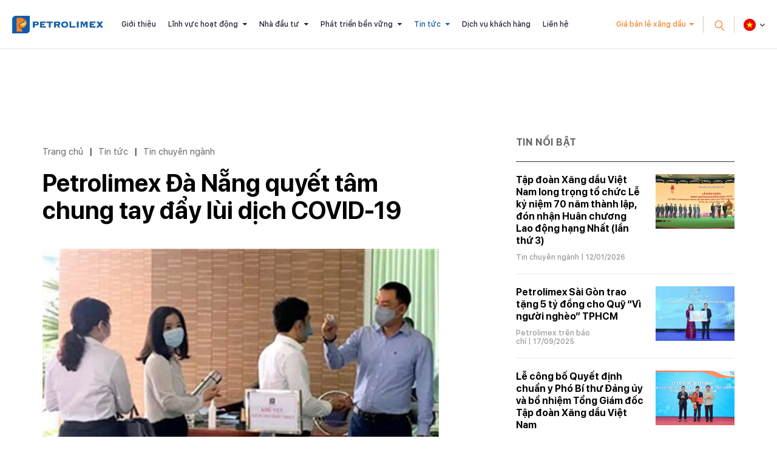

--- FILE ---
content_type: text/html; charset=utf-8
request_url: https://petrolimex.com.vn/nd/tin-chuyen-nganh/petrolimex-da-nang-quyet-tam-chung-tay-day-lui-dich-covid-19.html
body_size: 14953
content:
<!DOCTYPE html><html xmlns="http://www.w3.org/1999/xhtml" lang="vi"><head><title>Petrolimex Đà Nẵng quyết tâm chung tay đẩy lùi dịch COVID-19 :: Petrolimex (PLX) - Tập đoàn Xăng dầu Việt Nam</title><meta name="viewport" content="width=device-width, initial-scale=1"/><link rel="canonical" href="https://www.petrolimex.com.vn/nd/tin-chuyen-nganh/petrolimex-da-nang-quyet-tam-chung-tay-day-lui-dich-covid-19.html"/><link rel="preconnect" href="//cdn.jsdelivr.net"/><link rel="preconnect" href="//cdnjs.cloudflare.com"/><link rel="preconnect" href="//fonts.googleapis.com"/><link rel="preconnect" href="//fonts.gstatic.com"/><link rel="preconnect" href="//portals.petrolimex.com.vn"/><link rel="preconnect" href="//files.petrolimex.com.vn"/><link rel="preconnect" href="//connect.facebook.net"/><link rel="preconnect" href="//www.googletagmanager.com"/><meta name="description" content="Trước diễn biến phức tạp của dịch COVID-19 trong nước và trên thế giới, Petrolimex Đà Nẵng đã chủ động triển khai nhiều giải pháp đồng bộ nhằm bảo vệ sức khỏe cho người lao động, khách hàng trong giao dịch mua bán, đồng hành cùng xã hội trong cuộc chiến đẩy lùi dịch COVID-19., Cổng thông tin chính thức của Petrolimex - Tập đoàn Xăng dầu Việt Nam"/><meta property="og:locale" content="vi_VN"/><meta property="og:url" content="https://www.petrolimex.com.vn/nd/tin-chuyen-nganh/petrolimex-da-nang-quyet-tam-chung-tay-day-lui-dich-covid-19.html"/><meta property="og:title" content="Petrolimex Đà Nẵng quyết tâm chung tay đẩy lùi dịch COVID-19"/><meta property="og:description" content="Trước diễn biến phức tạp của dịch COVID-19 trong nước và trên thế giới, Petrolimex Đà Nẵng đã chủ động triển khai nhiều giải pháp đồng bộ nhằm bảo vệ sức khỏe cho người lao động, khách hàng trong giao dịch mua bán, đồng hành cùng xã hội trong cuộc chiến đẩy lùi dịch COVID-19."/><meta property="og:image" content="https://files.petrolimex.com.vn/thumbnailwebps/6783dc1271ff449e95b74a9520964169/0/1280/0/ed141f32a0c6419ba50708b0f4febe6d/0/2020/0001539101703/petrolimex-da-nang-quyet-tam-chung-tay-day-lui-dich-covid-19.webp"/><meta property="og:image" content="https://files.petrolimex.com.vn/images/6783dc1271ff449e95b74a9520964169/f116cac1a2c245788956264c91c68539/petrolimex.png.webp"/><meta name="twitter:card" content="summary_large_image"/><meta name="twitter:title" content="Petrolimex Đà Nẵng quyết tâm chung tay đẩy lùi dịch COVID-19"/><meta name="twitter:description" content="Trước diễn biến phức tạp của dịch COVID-19 trong nước và trên thế giới, Petrolimex Đà Nẵng đã chủ động triển khai nhiều giải pháp đồng bộ nhằm bảo vệ sức khỏe cho người lao động, khách hàng trong giao dịch mua bán, đồng hành cùng xã hội trong cuộc chiến đẩy lùi dịch COVID-19."/><meta name="twitter:image" content="https://files.petrolimex.com.vn/thumbnailwebps/6783dc1271ff449e95b74a9520964169/0/1280/0/ed141f32a0c6419ba50708b0f4febe6d/0/2020/0001539101703/petrolimex-da-nang-quyet-tam-chung-tay-day-lui-dich-covid-19.webp"/><meta name="twitter:image" content="https://files.petrolimex.com.vn/images/6783dc1271ff449e95b74a9520964169/f116cac1a2c245788956264c91c68539/petrolimex.png.webp"/><meta property="og:type" content="article"/><meta property="fb:app_id" content="1720709844828063"/><meta property="fb:admins" content="1223198359,100000092268229,1115727875"/><meta property="article:author" content="https://www.facebook.com/tapdoanxangdauvietnam"/><link rel="stylesheet" crossorigin="use-credentials" href="//portals.petrolimex.com.vn/_assets/default.css?v=9922e1b6ea65fcc4ccf6ed56ef546319&r=1737559021"/><link rel="stylesheet" href="//portals.petrolimex.com.vn/_themes/default/css/all.css?v=9922e1b6ea65fcc4ccf6ed56ef546319&r=1734885961"/><link rel="stylesheet" crossorigin="use-credentials" href="//portals.petrolimex.com.vn/_themes/sunrise/css/all.css?v=9922e1b6ea65fcc4ccf6ed56ef546319&r=1721726586"/><link rel="stylesheet" crossorigin="use-credentials" href="//portals.petrolimex.com.vn/_css/s_d5c29c20a7c04907abf73dc4ad9b3519.css?v=9922e1b6ea65fcc4ccf6ed56ef546319&r=1764415457"/><link rel="stylesheet" crossorigin="use-credentials" href="//portals.petrolimex.com.vn/_css/d_b4f31c9d2eaf4500a2f407fb4f6e946e.css?v=9922e1b6ea65fcc4ccf6ed56ef546319&r=1748272951"/></head><body><div class="plxpublic nd sunrise desktop macos desktop-os cms-content view page-wrapper"><header class="header header-border header-default"><div class="header__fixheight"></div><div class="header__content"><div class="header__inner"><div class="zone logo header__logo"><div><div><a href="/index.html"><picture><source srcset="//files.petrolimex.com.vn/images/6783dc1271ff449e95b74a9520964169/a934e37198c1407ab5035477efd7a920/petrolimex.png.webp"/><img alt="PLX" src="//files.petrolimex.com.vn/pngs/6783dc1271ff449e95b74a9520964169/a934e37198c1407ab5035477efd7a920/petrolimex.png"/></picture></a></div></div></div><div class="zone menu"><div class="portlet menu"><div class="content"><nav class="header__nav"><ul class="menu-list"><li><a href="/gioi-thieu-plx.html">Giới thiệu</a></li><li class="menu-has-children"><a href="/linh-vuc-hoat-dong.html">Lĩnh vực hoạt động</a><span><i class="fa fa-caret-down"></i></span><ul class="submenu"><li><a href="/kinh-doanh-xang-dau.html">Kinh doanh xăng dầu</a></li><li><a href="/van-tai-xang-dau.html">Vận tải xăng dầu</a></li><li><a href="/gas.html">Khí hoá lỏng (Gas)</a></li><li><a href="/hoa-dau.html">Hoá dầu</a></li><li><a href="/dich-vu-tai-chinh.html">Dịch vụ tài chính</a></li><li><a href="/xay-lap-thuong-mai.html">Xây lắp và Thương mại</a></li></ul></li><li class="menu-has-children"><a href="/nha-dau-tu.html">Nhà đầu tư</a><span><i class="fa fa-caret-down"></i></span><ul class="submenu"><li><a href="/quan-he-nha-dau-tu.html">Quan hệ nhà đầu tư</a></li><li><a href="/bctn.html" target="_blank">Báo cáo thường niên</a></li><li><a href="/bcptbv.html" target="_blank">Báo cáo phát triển bền vững</a></li><li><a href="/thong-tin-co-tuc.html">Thông tin cổ tức</a></li></ul></li><li class="menu-has-children"><a href="/phat-trien-ben-vung.html">Phát triển bền vững</a><span><i class="fa fa-caret-down"></i></span><ul class="submenu"><li><a href="/moi-truong.html">Môi trường</a></li><li><a href="/xa-hoi.html">Xã hội</a></li><li><a href="/kinh-te.html">Kinh tế</a></li></ul></li><li class="menu-item-current menu-has-children"><a href="/tintuc-sukien.html">Tin tức</a><span><i class="fa fa-caret-down"></i></span><ul class="submenu"><li><a href="/ndi/thong-cao-bao-chi.html">Thông cáo báo chí</a></li><li><a href="/ndi/minh-bach-xang-dau.html">Minh bạch xăng dầu</a></li><li class="menu-item-current"><a href="/nd/tin-chuyen-nganh.html">Tin chuyên ngành</a></li><li><a href="/nd/hoat-dong-van-hoa-xa-hoi.html">Văn hoá - Trách nhiệm Xã hội</a></li><li><a href="/nd/bao-chi-viet-ve-petrolimex-va-xang-dau.html">Petrolimex trên báo chí</a></li><li><a href="/ndi/dau-thau.html">Thông tin đấu thầu</a></li></ul></li><li><a href="/thong-tin-khach-hang.html">Dịch vụ khách hàng</a></li><li><a href="/lien-he.html">Liên hệ</a></li></ul></nav></div></div></div><div class="header__grow"></div><div class="header__pricePetrol"><a href="#" class="f-btn">Giá bán lẻ xăng dầu</a></div><div class="header__iconSearch"><svg xmlns="http://www.w3.org/2000/svg" width="27.327" height="29.731" viewBox="0 0 27.327 29.731"><g id="Group" transform="translate(1.409 12.336) rotate(-40)"><circle id="Oval" cx="8.5" cy="8.5" r="8.5" fill="none" stroke="#f88126" stroke-miterlimit="10" stroke-width="2"/><path id="Line" d="M.5,0V10" transform="translate(8 18)" fill="none" stroke="#f88126" stroke-linecap="square" stroke-miterlimit="10" stroke-width="2"/></g></svg></div><div class="header__language"><div class="select-language down"><p class="f-title"><span><img src="//portals.petrolimex.com.vn/_themes/sunrise/img/icon-vn.png" alt=""/></span></p><ul class="f-content"><li><a href="/vi.html">Tiếng Việt <img src="//portals.petrolimex.com.vn/_themes/sunrise/img/icon-vn.png" alt=""/></a></li><li><a href="/en.html">English <img src="//portals.petrolimex.com.vn/_themes/sunrise/img/icon-en.png" alt=""/></a></li></ul></div></div><div class="header__iconmenu"><div class="f-wrap"><span></span></div></div></div><div class="header__search searchbox"><div class="item"><div class="container"><div class="row"><div class="col-md-10 col-lg-8 col-xl-9 offset-md-1 offset-lg-2 offset-xl-0"><div class="item__header"><span class="item__close"><span>Đóng tìm kiếm</span><svg xmlns="http://www.w3.org/2000/svg" width="10.783" height="10.783" viewBox="0 0 10.783 10.783"><g id="Group_3" data-name="Group 3" transform="translate(-0.465 -0.912)"><rect id="Rectangle" width="1.5" height="13.75" transform="translate(10.188 0.912) rotate(45)" fill="#999"/><rect id="Rectangle-2" data-name="Rectangle" width="1.5" height="13.75" transform="translate(11.249 10.635) rotate(135)" fill="#999"/></g></svg></span><div class="row"><div class="col-md-7 col-xl-5"><div class="title"><h2 class="title__title">Tìm kiếm</h2><p class="title__text">Giá xăng dầu, thông tin đầu tư và các thông tin khác</p></div></div></div></div><div class="item__content"><div action="search-result.html" class="item__form"><input type="text" placeholder="Nhập từ khoá tìm kiếm" class="form-control" id="search-keywords" onkeyup="__onsearch(event, this)"/><button type="submit" onclick="__search($('#search-keywords').val());return false;"><svg xmlns="http://www.w3.org/2000/svg" width="27.327" height="29.731" viewBox="0 0 27.327 29.731"><g transform="translate(1.409 12.336) rotate(-40)"><circle id="Oval" cx="8.5" cy="8.5" r="8.5" fill="none" stroke="#f88126" stroke-miterlimit="10" stroke-width="2"/><path id="Line" d="M.5,0V10" transform="translate(8 18)" fill="none" stroke="#f88126" stroke-linecap="square" stroke-miterlimit="10" stroke-width="2"/></g></svg></button></div><div class="item__keyword"><div class="tag-list"><a href="/gioi-thieu-plx.html#mohinhtochuc">Mô hình tổ chức</a><a href="/kinh-danh-xang-dau.html">Lĩnh vực kinh doanh</a><a href="/nha-dau-tu.html#chisocophieu">Chỉ số cổ phiếu</a><a href="/thong-tin-khach-hang.html#huongdantieudung">Hướng dẫn tiêu dùng</a><a href="/phat-trien-ben-vung.html#chuyendoiso">Chuyển đổi số</a><a href="/thong-tin-khach-hang.html#thuonghieu">Thương hiệu Petrolimex</a></div></div></div></div></div></div></div></div></div></header><div class="zone menu mobile"><div><div><div class="menu-mobile"><nav class="menu-mobile__nav"><ul class="menu-list"><li><a href="/gioi-thieu-plx.html">Giới thiệu</a></li><li class="menu-has-children"><a href="/linh-vuc-hoat-dong.html">Lĩnh vực hoạt động</a><span><i class="fa fa-caret-down"></i></span><ul class="submenu"><li><a href="/kinh-doanh-xang-dau.html">Kinh doanh xăng dầu</a></li><li><a href="/van-tai-xang-dau.html">Vận tải xăng dầu</a></li><li><a href="/gas.html">Khí hoá lỏng (Gas)</a></li><li><a href="/hoa-dau.html">Hoá dầu</a></li><li><a href="/dich-vu-tai-chinh.html">Dịch vụ tài chính</a></li><li><a href="/xay-lap-thuong-mai.html">Xây lắp và Thương mại</a></li></ul></li><li class="menu-has-children"><a href="/nha-dau-tu.html">Nhà đầu tư</a><span><i class="fa fa-caret-down"></i></span><ul class="submenu"><li><a href="/quan-he-nha-dau-tu.html">Quan hệ nhà đầu tư</a></li><li><a href="/bctn.html" target="_blank">Báo cáo thường niên</a></li><li><a href="/bcptbv.html" target="_blank">Báo cáo phát triển bền vững</a></li><li><a href="/thong-tin-co-tuc.html">Thông tin cổ tức</a></li></ul></li><li class="menu-has-children"><a href="/phat-trien-ben-vung.html">Phát triển bền vững</a><span><i class="fa fa-caret-down"></i></span><ul class="submenu"><li><a href="/moi-truong.html">Môi trường</a></li><li><a href="/xa-hoi.html">Xã hội</a></li><li><a href="/kinh-te.html">Kinh tế</a></li></ul></li><li class="menu-item-current menu-has-children"><a href="/tintuc-sukien.html">Tin tức</a><span><i class="fa fa-caret-down"></i></span><ul class="submenu"><li><a href="/ndi/thong-cao-bao-chi.html">Thông cáo báo chí</a></li><li><a href="/ndi/minh-bach-xang-dau.html">Minh bạch xăng dầu</a></li><li class="menu-item-current"><a href="/nd/tin-chuyen-nganh.html">Tin chuyên ngành</a></li><li><a href="/nd/hoat-dong-van-hoa-xa-hoi.html">Văn hoá - Trách nhiệm Xã hội</a></li><li><a href="/nd/bao-chi-viet-ve-petrolimex-va-xang-dau.html">Petrolimex trên báo chí</a></li><li><a href="/ndi/dau-thau.html">Thông tin đấu thầu</a></li></ul></li><li><a href="/thong-tin-khach-hang.html">Dịch vụ khách hàng</a></li><li><a href="/lien-he.html">Liên hệ</a></li></ul></nav><div class="menu-mobile__footer"><div class="menu-mobile__pricePetrol"></div></div></div></div></div></div><div class="page-content"><section class="section content sec-blogCategory pt-0"><div class="container"><div class="row content"><div class="col-md-7 col-lg-8"><div class="zone content content-area full"><div class="portlet noi-dung"><div class="content"><ul class="cms breadcrumbs" itemprop="breadcrumb" itemtype="http://schema.org/BreadcrumbList"><li itemprop="itemListElement" itemtype="http://schema.org/ListItem"><meta property="position" content="1"/><span><a href="/index.html">Trang chủ</a></span></li><li><label>|</label></li><li itemprop="itemListElement" itemtype="http://schema.org/ListItem"><meta property="position" content="2"/><span><a href="/tintuc-sukien.html">Tin tức</a></span></li><li><label>|</label></li><li itemprop="itemListElement" itemtype="http://schema.org/ListItem"><meta property="position" content="3"/><span><a href="/nd/tin-chuyen-nganh.html">Tin chuyên ngành</a></span></li></ul><div class="blogDetail__header"><div class="f-wrap"><h2 class="blogDetail__title title__title title-fz-40">Petrolimex Đà Nẵng quyết tâm chung tay đẩy lùi dịch COVID-19</h2><div class="blogDetail__img"><picture><source srcset="//files.petrolimex.com.vn/thumbnailwebps/6783dc1271ff449e95b74a9520964169/0/1280/0/ed141f32a0c6419ba50708b0f4febe6d/0/2020/0001539101703/petrolimex-da-nang-quyet-tam-chung-tay-day-lui-dich-covid-19.webp"/><img alt="Petrolimex Đà Nẵng quyết tâm chung tay đẩy lùi dịch COVID-19" src="//files.petrolimex.com.vn/thumbnails/6783dc1271ff449e95b74a9520964169/0/1280/0/ed141f32a0c6419ba50708b0f4febe6d/0/2020/0001539101703/petrolimex-da-nang-quyet-tam-chung-tay-day-lui-dich-covid-19.jpg"/></picture></div><div class="blogDetail__meta"><p class="f-author">Ban Truyền thông</p><span class="f-date">05:46 CH @ Thứ Ba - 17 tháng 3, 2020</span></div></div></div><div class="entry-detail"><p><strong><span style="color:#696969;"><span style="font-size:13pt;">Ngay những ngày đầu khi bùng phát dịch, Petrolimex Đà Nẵng đã tổ chức pha chế và sản xuất nước rửa tay khô theo công thức khuyến cáo của WHO cung cấp miễn phí cho CBCNV, khách hàng, các đơn vị trong Petrolimex và tiếp tục mở rộng đối tượng cấp phát như các cơ quan ban ngành địa phương, lực lượng công an, cảnh sát PCCC, đoàn xe phục vụ hội nghị ASEAN tại Đà Nẵng .v..v…</span></span></strong></p><p style="text-align:center;"><picture><source srcset="//files.petrolimex.com.vn/images/9B958E84342E48E5898E2C339A4224B5/ad627ba206134218a3e204ea5c2142c5/DSC09582.JPG.webp"/><img loading="lazy" decoding="async" alt src="//files.petrolimex.com.vn/jpgs/9B958E84342E48E5898E2C339A4224B5/ad627ba206134218a3e204ea5c2142c5/DSC09582.JPG" style="width:600px;"/></picture></p><p style="text-align:center;"><span style="color:rgb(0, 0, 255);font-family:roboto;font-size:16px;text-align:center;">Tặng Sở Công an thành phố Đà Nẵng 1.000 chai nước rửa tay khô do Petrolimex Đà Nẵng pha chế</span></p><p style="text-align:center;"><picture><source srcset="//files.petrolimex.com.vn/images/9B958E84342E48E5898E2C339A4224B5/9db26bfc168a42a3a827856327b076f7/DSC09712.JPG.webp"/><img loading="lazy" decoding="async" alt src="//files.petrolimex.com.vn/jpgs/9B958E84342E48E5898E2C339A4224B5/9db26bfc168a42a3a827856327b076f7/DSC09712.JPG" style="font-size:13pt;width:600px;"/></picture></p><p style="text-align:center;"><span style="color:rgb(0, 0, 255);font-family:roboto;font-size:16px;text-align:justify;">Cho đến nay Petrolimex Đà Nẵng đã đưa ra xã hội hơn 30.000 chai nước rử</span><span style="color:rgb(0, 0, 255);font-family:roboto;font-size:16px;text-align:justify;">a tay khô và 2.000 lít dung dịch thành phẩm.</span></p><p style="text-align:center;"><picture><source srcset="//files.petrolimex.com.vn/images/9B958E84342E48E5898E2C339A4224B5/4ae4c4a2dabd4faeb693f0a725ad4d6a/40336a5d5279a927f068.JPG.webp"/><img loading="lazy" decoding="async" alt src="//files.petrolimex.com.vn/jpgs/9B958E84342E48E5898E2C339A4224B5/4ae4c4a2dabd4faeb693f0a725ad4d6a/40336a5d5279a927f068.JPG" style="font-size:13pt;text-align:center;width:600px;"/></picture></p><p style="text-align:center;"><span style="color:rgb(0, 0, 255);font-family:roboto;font-size:16px;text-align:center;">Tòa nhà tiến hành phân luồng tại sảnh tầng 1, toàn bộ nhân viên và khách đến làm việc tại tòa nhà phải đo thân nhiệt, khử trùng tay.. Đối với khách nước ngoài yêu cầu khai báo y tế, xác nhận lịch trình di chuyển trong vòng 14 ngày.</span></p><p><span style="color:rgb(0, 0, 128);font-size:13pt;">Thực hiện chỉ đạo của Tập đoàn, ngay khi tại Đà Nẵng – Quảng Nam có ca nhiễm COVID-19, Petrolimex Đà Nẵng đã thành lập Ban Chỉ đạo phòng chống COVID-19 do Phó Giám đốc Công ty Phan Thanh Bình làm trưởng ban, xây dựng kế hoạch chi tiết phòng chống dịch bệnh theo các tình huống; thực hiện công tác tuyên truyền và giám sát dịch; triển khai đồng bộ nhiều giải pháp nhằm đảm bảo điều kiện hoạt động SXKD bình thường, bảo vệ sức khỏe người lao động.</span></p><p style="text-align:right;"><a href="//kv5.petrolimex.com.vn/nd/hoatdong-vhxh/chung-tay-day-lui-dich-covid-19-trien-khai-dong-bo-cac-giai-phap-phong-chong-dich-covid-19-nham-dam-bao-suc-khoe-nguoi-lao-dong.html"><span style="font-size:13pt;">Xem chi tiết tại đây...</span></a></p></div><div class="entry-footer"><div class="f-inner"><div class="f-source">Nguồn:  <b><a href="//kv5.petrolimex.com.vn/nd/hoatdong-vhxh/chung-tay-day-lui-dich-covid-19-trien-khai-dong-bo-cac-giai-phap-phong-chong-dich-covid-19-nham-dam-bao-suc-khoe-nguoi-lao-dong.html" target="_blank" rel="nofollow">Petrolimex Đà Nẵng</a></b></div></div><div class="f-social">Chia sẻ:<a href="#" data-share-to="facebook"><i class="fa fa-facebook"></i></a><a href="#" data-share-to="twitter"><i class="fa fa-twitter"></i></a></div></div><section class="section related sec-listPostRalate pt-0"><div class="container"><div class="row"><div class="col-md-10 col-lg-8 col-xl-7"><div class="item"><div class="title-margin"><h3 class="title__title title-fz-30">Thông tin liên quan</h3></div><div class="post-detail-list"><div class="post-default"><div class="post-default__body"><h3 class="post-default__title"><a href="/nd/tin-chuyen-nganh/vinh-danh-cac-chxd-dat-ke-hoach-san-luong-trong-mua-dich-covid-19.html">Vinh danh các CHXD đạt kế hoạch sản lượng trong mùa dịch COVID-19</a></h3><div class="post-default__meta"><span class="meta-cat"><a href="/nd/tin-chuyen-nganh.html">Tin chuyên ngành</a></span> |  11/03/2020</div></div></div><div class="post-default"><div class="post-default__body"><h3 class="post-default__title"><a href="/nd/hoat-dong-van-hoa-xa-hoi/petrolimex-bac-thai-chu-dong-trong-cong-tac-phong-chong-dich-covid-19.html">Petrolimex Bắc Thái chủ động trong công tác phòng, chống dịch COVID-19</a></h3><div class="post-default__meta"><span class="meta-cat"><a href="/nd/hoat-dong-van-hoa-xa-hoi.html">Văn hoá - Trách nhiệm Xã hội</a></span> |  11/03/2020</div></div></div><div class="post-default"><div class="post-default__body"><h3 class="post-default__title"><a href="/nd/tin-chuyen-nganh/cong-ty-me-tap-doan-quyet-liet-trien-khai-phong-chong-dich-covid-19.html">Công ty mẹ - Tập đoàn quyết liệt triển khai phòng, chống dịch COVID-19</a></h3><div class="post-default__meta"><span class="meta-cat"><a href="/nd/tin-chuyen-nganh.html">Tin chuyên ngành</a></span> |  10/03/2020</div></div></div><div class="post-default"><div class="post-default__body"><h3 class="post-default__title"><a href="/nd/hoat-dong-van-hoa-xa-hoi/petrolimex-da-nang-chung-tay-phong-chong-covid-19-san-xuat-cung-cap-3000-chai-nuoc-rua-tay-mien-phi-toi-cong-dong.html">Pha chế và chia sẻ miễn phí nước rửa tay phòng ngừa Covid 19</a></h3><div class="post-default__meta"><span class="meta-cat"><a href="/nd/hoat-dong-van-hoa-xa-hoi.html">Văn hoá - Trách nhiệm Xã hội</a></span> |  18/02/2020</div></div></div><div class="post-default"><div class="post-default__body"><h3 class="post-default__title"><a href="/nd/hoat-dong-van-hoa-xa-hoi/petrolimex-khanh-hoa-tang-khau-trang-y-te-tai-cac-cua-hang-ban-le.html">Chung sức phòng ngừa Corona, tặng khẩu trang y tế tại Petrolimex Khánh Hòa</a></h3><div class="post-default__meta"><span class="meta-cat"><a href="/nd/hoat-dong-van-hoa-xa-hoi.html">Văn hoá - Trách nhiệm Xã hội</a></span> |  04/02/2020</div></div></div></div></div></div></div></div></section><div class="content others widget widget-postRatale"><h2 class="widget__title">Cùng chuyên mục</h2><div class="post-detail-list wow fadeInUp" data-wow-delay=".2s"><div class="post-default"><div class="post-default__body"><h3 class="post-default__title"><a href="/ndi/tin-tuc/petrolimex-can-tho-don-nhan-huan-chuong-doc-lap-hang-ba-va-to-chuc-tong-ket-cong-tac-nam-2025.html">Petrolimex Cần Thơ đón nhận Huân chương độc lập hạng Ba và tổ chức Tổng kết công tác năm 2025</a></h3><div class="post-default__meta"><span class="meta-cat"><a href="/tintuc-sukien.html">Tin tức</a></span> |  16/01/2026</div></div></div><div class="post-default"><div class="post-default__body"><h3 class="post-default__title"><a href="/nd/tin-chuyen-nganh/petrolimex-sai-gon-mo-rong-quy-mo-lap-ky-luc-moi-trong-sxkd-trong-nam-2025.html">Petrolimex Sài Gòn mở rộng quy mô, lập kỷ lục SXKD mới trong năm 2025</a></h3><div class="post-default__meta"><span class="meta-cat"><a href="/nd/tin-chuyen-nganh.html">Tin chuyên ngành</a></span> |  16/01/2026</div></div></div><div class="post-default"><div class="post-default__body"><h3 class="post-default__title"><a href="/nd/tin-chuyen-nganh/tap-doan-xang-dau-viet-nam-long-trong-to-chuc-le-ky-niem-70-nam-thanh-lap-don-nhan-huan-chuong-lao-dong-hang-nhat-lan-thu-3.html">Tập đoàn Xăng dầu Việt Nam long trọng tổ chức Lễ kỷ niệm 70 năm thành lập, đón nhận Huân chương Lao động hạng Nhất (lần thứ 3)</a></h3><div class="post-default__meta"><span class="meta-cat"><a href="/nd/tin-chuyen-nganh.html">Tin chuyên ngành</a></span> |  12/01/2026</div></div></div><div class="post-default"><div class="post-default__body"><h3 class="post-default__title"><a href="/nd/tin-chuyen-nganh/100-cu-tri-nhat-tri-gioi-thieu-chu-tich-hdqt-petrolimex-pham-van-thanh-ung-cu-dai-bieu-quoc-hoi-khoa-xvi-1768035875-100495899.html">100% cử tri nhất trí giới thiệu Chủ tịch HĐQT Petrolimex Phạm Văn Thanh ứng cử Đại biểu Quốc hội Khoá XVI</a></h3><div class="post-default__meta"><span class="meta-cat"><a href="/nd/tin-chuyen-nganh.html">Tin chuyên ngành</a></span> |  10/01/2026</div></div></div><div class="post-default"><div class="post-default__body"><h3 class="post-default__title"><a href="/nd/tin-chuyen-nganh/trang-nghiem-le-thuong-co-va-gan-bien-cong-trinh-chao-mung-70-nam-petrolimex-tai-tru-so-so-01-kham-thien.html">Trang nghiêm Lễ Thượng cờ và Gắn biển công trình chào mừng 70 năm Petrolimex tại Trụ sở số 01 Khâm Thiên</a></h3><div class="post-default__meta"><span class="meta-cat"><a href="/nd/tin-chuyen-nganh.html">Tin chuyên ngành</a></span> |  10/01/2026</div></div></div><div class="post-default"><div class="post-default__body"><h3 class="post-default__title"><a href="/nd/tin-chuyen-nganh/petrolimex-can-tho-mo-rong-mang-luoi-voi-le-khai-truong-dong-loat-chxd-01-26-va-27.html">Petrolimex Cần Thơ chào đón năm 2026 thành công với 03 CHXD đồng loạt khai trương</a></h3><div class="post-default__meta"><span class="meta-cat"><a href="/nd/tin-chuyen-nganh.html">Tin chuyên ngành</a></span> |  06/01/2026</div></div></div><div class="post-default"><div class="post-default__body"><h3 class="post-default__title"><a href="/nd/tin-chuyen-nganh/petrolimex-tra-vinh-dien-tap-pccc-cnch-tai-chxd-so-07.html">Petrolimex Trà Vinh diễn tập PCCC &amp; CNCH tại CHXD số 07</a></h3><div class="post-default__meta"><span class="meta-cat"><a href="/nd/tin-chuyen-nganh.html">Tin chuyên ngành</a></span> |  13/03/2020</div></div></div><div class="post-default"><div class="post-default__body"><h3 class="post-default__title"><a href="/nd/tin-chuyen-nganh/petrolimex-ha-tinh-vinh-danh-chxd-so-72-dan-dau-thi-dua-thang-02-2020.html">Vinh danh CHXD 72 dẫn đầu thi đua tháng 02/2020</a></h3><div class="post-default__meta"><span class="meta-cat"><a href="/nd/tin-chuyen-nganh.html">Tin chuyên ngành</a></span> |  13/03/2020</div></div></div><div class="post-default"><div class="post-default__body"><h3 class="post-default__title"><a href="/nd/tin-chuyen-nganh/cac-co-quan-bao-chi-chuc-mung-ngay-truyen-thong-nganh-xang-dau-viet-nam-13-3.html">Cơ quan báo chí, C66 chúc mừng Petrolimex nhân 92 năm Ngày truyền thống</a></h3><div class="post-default__meta"><span class="meta-cat"><a href="/nd/tin-chuyen-nganh.html">Tin chuyên ngành</a></span> |  13/03/2020</div></div></div><div class="post-default"><div class="post-default__body"><h3 class="post-default__title"><a href="/nd/tin-chuyen-nganh/vinh-danh-cac-chxd-dat-ke-hoach-san-luong-trong-mua-dich-covid-19.html">Vinh danh các CHXD đạt kế hoạch sản lượng trong mùa dịch COVID-19</a></h3><div class="post-default__meta"><span class="meta-cat"><a href="/nd/tin-chuyen-nganh.html">Tin chuyên ngành</a></span> |  11/03/2020</div></div></div><div class="post-default"><div class="post-default__body"><h3 class="post-default__title"><a href="/nd/tin-chuyen-nganh/cong-ty-me-tap-doan-quyet-liet-trien-khai-phong-chong-dich-covid-19.html">Công ty mẹ - Tập đoàn quyết liệt triển khai phòng, chống dịch COVID-19</a></h3><div class="post-default__meta"><span class="meta-cat"><a href="/nd/tin-chuyen-nganh.html">Tin chuyên ngành</a></span> |  10/03/2020</div></div></div><div class="post-default"><div class="post-default__body"><h3 class="post-default__title"><a href="/nd/tin-chuyen-nganh/petrolimex-chu-dong-phong-chong-dich-covid-19.html">Petrolimex chủ động phòng, chống dịch COVID-19</a></h3><div class="post-default__meta"><span class="meta-cat"><a href="/nd/tin-chuyen-nganh.html">Tin chuyên ngành</a></span> |  09/03/2020</div></div></div></div></div></div></div></div></div><div class="col-md-5 col-lg-4"><div class="zone sidebar sidebar-area full"><div class="portlet latest"><section class="title"><div><span>Tin nổi bật</span></div></section><div class="content"><div class="widget widget-post"><ul><li><div class="f-wrap"><a href="/nd/tin-chuyen-nganh/tap-doan-xang-dau-viet-nam-long-trong-to-chuc-le-ky-niem-70-nam-thanh-lap-don-nhan-huan-chuong-lao-dong-hang-nhat-lan-thu-3.html" class="f-wrap__img"><picture><source srcset="//files.petrolimex.com.vn/thumbnailwebps/6783dc1271ff449e95b74a9520964169/0/1280/0/fcb807d53c5e4a5f877416c91c4de452/0/2026/8964820031301/tap-doan-xang-dau-viet-nam-long-trong-to-chuc-le-ky-niem-70-nam-thanh-lap-don-nhan-huan-chuong-lao-dong-hang-nhat-lan-thu-3.webp"/><img loading="lazy" decode="async" alt="Tập đoàn Xăng dầu Việt Nam long trọng tổ chức Lễ kỷ niệm 70 năm thành lập, đón nhận Huân chương Lao động hạng Nhất (lần thứ 3)" src="//files.petrolimex.com.vn/thumbnails/6783dc1271ff449e95b74a9520964169/0/1280/0/fcb807d53c5e4a5f877416c91c4de452/0/2026/8964820031301/tap-doan-xang-dau-viet-nam-long-trong-to-chuc-le-ky-niem-70-nam-thanh-lap-don-nhan-huan-chuong-lao-dong-hang-nhat-lan-thu-3.jpg"/></picture></a><h3 class="f-wrap__title"><a href="/nd/tin-chuyen-nganh/tap-doan-xang-dau-viet-nam-long-trong-to-chuc-le-ky-niem-70-nam-thanh-lap-don-nhan-huan-chuong-lao-dong-hang-nhat-lan-thu-3.html">Tập đoàn Xăng dầu Việt Nam long trọng tổ chức Lễ kỷ niệm 70 năm thành lập, đón nhận Huân chương Lao động hạng Nhất (lần thứ 3)</a></h3><p class="f-wrap__meta"><span><a href="/nd/tin-chuyen-nganh.html">Tin chuyên ngành</a></span><span> | 12/01/2026</span></p></div></li><li><div class="f-wrap"><a href="/nd/bao-chi-viet-ve-petrolimex-va-xang-dau/petrolimex-sai-gon-trao-tang-5-ty-dong-cho-quy-vi-nguoi-ngheo-tphcm.html" class="f-wrap__img"><picture><source srcset="//files.petrolimex.com.vn/thumbnailwebps/6783dc1271ff449e95b74a9520964169/0/1280/0/9464f33e50474d0aa3617fdffc02b537/0/2025/4030707101709/petrolimex-sai-gon-trao-tang-5-ty-dong-cho-quy-vi-nguoi-ngheo-tphcm.webp"/><img loading="lazy" decode="async" alt="Petrolimex Sài Gòn trao tặng 5 tỷ đồng cho Quỹ “Vì người nghèo” TPHCM" src="//files.petrolimex.com.vn/thumbnails/6783dc1271ff449e95b74a9520964169/0/1280/0/9464f33e50474d0aa3617fdffc02b537/0/2025/4030707101709/petrolimex-sai-gon-trao-tang-5-ty-dong-cho-quy-vi-nguoi-ngheo-tphcm.jpg"/></picture></a><h3 class="f-wrap__title"><a href="/nd/bao-chi-viet-ve-petrolimex-va-xang-dau/petrolimex-sai-gon-trao-tang-5-ty-dong-cho-quy-vi-nguoi-ngheo-tphcm.html">Petrolimex Sài Gòn trao tặng 5 tỷ đồng cho Quỹ “Vì người nghèo” TPHCM</a></h3><p class="f-wrap__meta"><span><a href="/nd/bao-chi-viet-ve-petrolimex-va-xang-dau.html">Petrolimex trên báo chí</a></span><span> | 17/09/2025</span></p></div></li><li><div class="f-wrap"><a href="/nd/tin-chuyen-nganh/le-cong-bo-quyet-dinh-chuan-y-pho-bi-thu-dang-uy-va-bo-nhiem-tong-giam-doc-plx-2025.html" class="f-wrap__img"><picture><source srcset="//files.petrolimex.com.vn/thumbnailwebps/6783dc1271ff449e95b74a9520964169/0/1280/0/279faa118ffd4a9a9bbe028b15e84dc1/0/2025/1280758102207/le-cong-bo-quyet-dinh-chuan-y-pho-bi-thu-dang-uy-va-bo-nhiem-tong-giam-doc-tap-doan-xang-dau-viet-nam.webp"/><img loading="lazy" decode="async" alt="Lễ công bố Quyết định chuẩn y Phó Bí thư Đảng ủy và bổ nhiệm Tổng Giám đốc Tập đoàn Xăng dầu Việt Nam" src="//files.petrolimex.com.vn/thumbnails/6783dc1271ff449e95b74a9520964169/0/1280/0/279faa118ffd4a9a9bbe028b15e84dc1/0/2025/1280758102207/le-cong-bo-quyet-dinh-chuan-y-pho-bi-thu-dang-uy-va-bo-nhiem-tong-giam-doc-tap-doan-xang-dau-viet-nam.jpg"/></picture></a><h3 class="f-wrap__title"><a href="/nd/tin-chuyen-nganh/le-cong-bo-quyet-dinh-chuan-y-pho-bi-thu-dang-uy-va-bo-nhiem-tong-giam-doc-plx-2025.html">Lễ công bố Quyết định chuẩn y Phó Bí thư Đảng ủy và bổ nhiệm Tổng Giám đốc Tập đoàn Xăng dầu Việt Nam</a></h3><p class="f-wrap__meta"><span><a href="/nd/tin-chuyen-nganh.html">Tin chuyên ngành</a></span><span> | 22/07/2025</span></p></div></li><li><div class="f-wrap"><a href="/nd/tin-chuyen-nganh/dai-hoi-dong-co-dong-thuong-nien-nam-2025-petrolimex-dinh-huong-chien-luoc-phat-trien-10-nam-toi-dua-tren-3-tru-cot-chinh.html" class="f-wrap__img"><picture><source srcset="//files.petrolimex.com.vn/thumbnailwebps/6783dc1271ff449e95b74a9520964169/0/1280/0/60751075646e435fb80bd29b1d8e02d5/0/2025/0100725022207/dhdcd-thuong-nien-2025-petrolimex-dinh-huong-chien-luoc-phat-trien-10-nam-toi-dua-tren-3-tru-cot-chinh.webp"/><img loading="lazy" decode="async" alt="ĐHĐCĐ thường niên 2025: Petrolimex định hướng chiến lược phát triển 10 năm tới dựa trên 3 trụ cột chính" src="//files.petrolimex.com.vn/thumbnails/6783dc1271ff449e95b74a9520964169/0/1280/0/60751075646e435fb80bd29b1d8e02d5/0/2025/0100725022207/dhdcd-thuong-nien-2025-petrolimex-dinh-huong-chien-luoc-phat-trien-10-nam-toi-dua-tren-3-tru-cot-chinh.jpg"/></picture></a><h3 class="f-wrap__title"><a href="/nd/tin-chuyen-nganh/dai-hoi-dong-co-dong-thuong-nien-nam-2025-petrolimex-dinh-huong-chien-luoc-phat-trien-10-nam-toi-dua-tren-3-tru-cot-chinh.html">ĐHĐCĐ thường niên 2025: Petrolimex định hướng chiến lược phát triển 10 năm tới dựa trên 3 trụ cột chính</a></h3><p class="f-wrap__meta"><span><a href="/nd/tin-chuyen-nganh.html">Tin chuyên ngành</a></span><span> | 25/04/2025</span></p></div></li><li><div class="f-wrap"><a href="/nd/tin-chuyen-nganh/petrolimex-canh-bao-thong-tin-gia-mao-ve-giai-chay-bo.html" class="f-wrap__img"><picture><source srcset="//files.petrolimex.com.vn/thumbnailwebps/6783dc1271ff449e95b74a9520964169/0/1280/0/d5299cd7ecf44538830010d4792e6d35/0/2025/9511738102403/petrolimex-canh-bao-thong-tin-lua-dao-ve-giai-chay-bo.webp"/><img loading="lazy" decode="async" alt="Petrolimex cảnh báo thông tin lừa đảo về giải chạy bộ" src="//files.petrolimex.com.vn/thumbnails/6783dc1271ff449e95b74a9520964169/0/1280/0/d5299cd7ecf44538830010d4792e6d35/0/2025/9511738102403/petrolimex-canh-bao-thong-tin-lua-dao-ve-giai-chay-bo.jpg"/></picture></a><h3 class="f-wrap__title"><a href="/nd/tin-chuyen-nganh/petrolimex-canh-bao-thong-tin-gia-mao-ve-giai-chay-bo.html">Petrolimex cảnh báo thông tin lừa đảo về giải chạy bộ</a></h3><p class="f-wrap__meta"><span><a href="/nd/tin-chuyen-nganh.html">Tin chuyên ngành</a></span><span> | 19/04/2025</span></p></div></li><li><div class="f-wrap"><a href="/nd/tin-chuyen-nganh/toan-van-phat-bieu-ket-luan-cua-chu-tich-hdqt-tai-chuong-trinh-toa-dam-voi-thanh-nien-petrolimex.html" class="f-wrap__img"><picture><source srcset="//files.petrolimex.com.vn/thumbnailwebps/6783dc1271ff449e95b74a9520964169/0/1280/0/918a329617f240dd9b0837282e87f231/0/2025/0414425102603/thong-diep-cua-chu-tich-petrolimex-gui-thanh-nien-nhan-ngay-263.webp"/><img loading="lazy" decode="async" alt="Thông điệp của Chủ tịch Petrolimex gửi thanh niên nhân ngày 26/3" src="//files.petrolimex.com.vn/thumbnails/6783dc1271ff449e95b74a9520964169/0/1280/0/918a329617f240dd9b0837282e87f231/0/2025/0414425102603/thong-diep-cua-chu-tich-petrolimex-gui-thanh-nien-nhan-ngay-263.jpg"/></picture></a><h3 class="f-wrap__title"><a href="/nd/tin-chuyen-nganh/toan-van-phat-bieu-ket-luan-cua-chu-tich-hdqt-tai-chuong-trinh-toa-dam-voi-thanh-nien-petrolimex.html">Thông điệp của Chủ tịch Petrolimex gửi thanh niên nhân ngày 26/3</a></h3><p class="f-wrap__meta"><span><a href="/nd/tin-chuyen-nganh.html">Tin chuyên ngành</a></span><span> | 02/04/2025</span></p></div></li></ul></div></div></div></div></div></div></div></section><div class="zone widgets"><div class="portlet cham-soc-khach-hang"><div><section class="section cta-textbox full-width pt-0 pb-0"><div class="cta-textbox__inner"><div class="row"><div class="col-md-6"><a href="/thong-tin-khach-hang.html" class="item wow fadeInUp"><div class="item__bg"><img src="//portals.petrolimex.com.vn/_themes/sunrise/img/cta-textbox-1.jpg.webp" alt=""/></div><div class="item__content"><h2 class="item__title">Dịch vụ khách hàng</h2></div><span class="item__hover"><img src="//portals.petrolimex.com.vn/_themes/sunrise/img/cta-textbox-hover.png.webp" alt=""/></span></a></div><div class="col-md-6"><a href="/nha-dau-tu.html" class="item wow fadeInUp" data-wow-delay=".2s"><div class="item__bg"><img src="//portals.petrolimex.com.vn/_themes/sunrise/img/cta-textbox-2.jpg.webp" alt=""/></div><div class="item__content"><h2 class="item__title">Nhà đầu tư</h2></div><span class="item__hover"><img src="//portals.petrolimex.com.vn/_themes/sunrise/img/cta-textbox-hover.png.webp" alt=""/></span></a></div></div></div></section></div></div></div></div><footer class="footer" style="background-image:url(//portals.petrolimex.com.vn/_themes/sunrise/img/footer-bg.jpg)"><div class="container"><div class="footer__content"><div class="row align-items-center"><div class="zone widgets col-md-7 col-lg-7 col-xl-7"><div class="portlet bottom-menu"><div class="content"><div class="footer__list"><ul><li><a href="/gioi-thieu-plx.html">Giới thiệu</a></li><li><a href="/linh-vuc-hoat-dong.html">Lĩnh vực hoạt động</a></li><li><a href="/nha-dau-tu.html">Nhà đầu tư</a></li><li><a href="/tintuc-sukien.html">Tin tức</a></li><li><a href="/lien-he.html">Liên hệ</a></li></ul></div></div></div></div><div class="col-md-5 col-lg-5 col-xl-4 offset-xl-1"><div class="btn-show-member">Thành viên Petrolimex</div></div></div></div><div class="footer__footer"><div class="row"><div class="zone notices col-md-8 col-xl-6 footer__copyright"><div class="portlet thong-tin-lien-he"><div><p><span style="float:right;font-size:120%"><a href="/rss" target="_blank" title="Nội dung cập nhật mới nhất" style="margin:0 15px 0 5px"><i class="fa fa-rss-square"></i></a><a href="//www.facebook.com/tapdoanxangdauvietnam" target="_blank" title="Trang Facebook chính thức của Petrolimex"><i class="fa fa-facebook-square"></i></a></span>Trang TTĐTTH Tập đoàn Xăng dầu Việt Nam - Petrolimex (PLX)</p><p>Giấy phép số <a href="/giay-phep.html"><b><i>1900/GP-TTĐT</i></b></a> do Sở TT&amp;TT Hà Nội cấp ngày 8/7/2020</p><p>Chịu trách nhiệm nội dung: Ông Nguyễn Quang Dũng  - Phó Tổng Giám đốc</p></div></div></div><div class="col-md-4 col-xl-3 offset-xl-3"><div class="text-md-right d-none d-md-block"><div class="select-language up"><p class="f-title"><label>Ngôn ngữ:</label><span><img src="//portals.petrolimex.com.vn/_themes/sunrise/img/icon-vn.png" alt=""/></span></p><ul class="f-content"><li><a href="/vi.html">Tiếng Việt <img src="//portals.petrolimex.com.vn/_themes/sunrise/img/icon-vn.png" alt=""/></a></li><li><a href="/en.html">English <img src="//portals.petrolimex.com.vn/_themes/sunrise/img/icon-en.png" alt=""/></a></li></ul></div></div></div></div></div></div></footer><a href="#" id="backtotop"><i class="fa fa-angle-up"></i></a><div class="zone members"><div class="portlet thanh-vien-petrolimex"><div class="content member-connection"><span class="btn-close"><svg xmlns="http://www.w3.org/2000/svg" width="10.783" height="10.783" viewBox="0 0 10.783 10.783"><g id="Group_3" data-name="Group 3" transform="translate(-0.465 -0.912)"><rect id="Rectangle" width="1.5" height="13.75" transform="translate(10.188 0.912) rotate(45)" fill="#999"/><rect id="Rectangle-2" data-name="Rectangle" width="1.5" height="13.75" transform="translate(11.249 10.635) rotate(135)" fill="#999"/></g></svg></span><div class="member-connection__inner"><div class="container"><div class="f-header"><div class="row"><div class="col-md-9 col-lg-7 col-xl-6"><div class="f-text"><h2 class="f-text__title" style="padding-top:15px">Tập đoàn Xăng dầu Việt Nam - Petrolimex (PLX)</h2><p class="f-text__text">Cam kết nỗ lực không ngừng để tiến xa hơn trên con đường phát triển và đưa cuộc sống của người Việt Nam cùng toàn thể người lao động Petrolimex lên tầm cao mới trong tương lai</p></div></div></div></div><div class="f-content"><div class="row"><div class="col-md-4"><div class="item"><h4 class="item__title">Công ty kinh doanh Xăng dầu</h4><h4 class="item__title">Trong nước</h4><ul class="item__list"><li><a href="//angiang.petrolimex.com.vn" target="_blank">Công ty TNHH MTV Petrolimex An Giang</a></li><li><a href="//bacninh.petrolimex.com.vn" target="_blank">Công ty TNHH MTV Petrolimex Bắc Ninh</a></li><li><a href="//caobang.petrolimex.com.vn" target="_blank">Công ty TNHH MTV Petrolimex Cao Bằng</a></li><li><a href="//camau.petrolimex.com.vn" target="_blank">Công ty TNHH MTV Petrolimex Cà Mau</a></li><li><a href="//cantho.petrolimex.com.vn" target="_blank">Công ty TNHH MTV Petrolimex Cần Thơ</a></li><li><a href="//gialai.petrolimex.com.vn" target="_blank">Công ty TNHH MTV Petrolimex Gia Lai</a></li><li><a href="//hue.petrolimex.com.vn" target="_blank">Công ty TNHH MTV Petrolimex Huế</a></li><li><a href="//hanoi.petrolimex.com.vn" target="_blank">Công ty TNHH MTV Petrolimex Hà Nội</a></li><li><a href="//hatinh.petrolimex.com.vn" target="_blank">Công ty TNHH MTV Petrolimex Hà Tĩnh</a></li><li><a href="//hungyen.petrolimex.com.vn" target="_blank">Công ty TNHH MTV Petrolimex Hưng Yên</a></li><li><a href="//haiphong.petrolimex.com.vn" target="_blank">Công ty TNHH MTV Petrolimex Hải Phòng</a></li><li><a href="//khanhhoa.petrolimex.com.vn" target="_blank">Công ty TNHH MTV Petrolimex Khánh Hòa</a></li><li><a href="//laichau.petrolimex.com.vn" target="_blank">Công ty TNHH MTV Petrolimex Lai Châu</a></li><li><a href="//laocai.petrolimex.com.vn" target="_blank">Công ty TNHH MTV Petrolimex Lào Cai</a></li><li><a href="//lamdong.petrolimex.com.vn" target="_blank">Công ty TNHH MTV Petrolimex Lâm Đồng</a></li><li><a href="//langson.petrolimex.com.vn" target="_blank">Công ty TNHH MTV Petrolimex Lạng Sơn</a></li><li><a href="//nghean.petrolimex.com.vn" target="_blank">Công ty TNHH MTV Petrolimex Nghệ An</a></li><li><a href="//ninhbinh.petrolimex.com.vn" target="_blank">Công ty TNHH MTV Petrolimex Ninh Bình</a></li><li><a href="//phutho.petrolimex.com.vn" target="_blank">Công ty TNHH MTV Petrolimex Phú Thọ</a></li><li><a href="//quangngai.petrolimex.com.vn" target="_blank">Công ty TNHH MTV Petrolimex Quảng Ngãi</a></li><li><a href="//quangninh.petrolimex.com.vn" target="_blank">Công ty TNHH MTV Petrolimex Quảng Ninh</a></li><li><a href="//quangtri.petrolimex.com.vn" target="_blank">Công ty TNHH MTV Petrolimex Quảng Trị</a></li><li><a href="//saigon.petrolimex.com.vn" target="_blank">Công ty TNHH MTV Petrolimex Sài Gòn</a></li><li><a href="//sonla.petrolimex.com.vn" target="_blank">Công ty TNHH MTV Petrolimex Sơn La</a></li><li><a href="//thanhhoa.petrolimex.com.vn" target="_blank">Công ty TNHH MTV Petrolimex Thanh Hoá</a></li><li><a href="//thainguyen.petrolimex.com.vn" target="_blank">Công ty TNHH MTV Petrolimex Thái Nguyên</a></li><li><a href="//tuyenquang.petrolimex.com.vn" target="_blank">Công ty TNHH MTV Petrolimex Tuyên Quang</a></li><li><a href="//tayninh.petrolimex.com.vn" target="_blank">Công ty TNHH MTV Petrolimex Tây Ninh</a></li><li><a href="//vinhlong.petrolimex.com.vn" target="_blank">Công ty TNHH MTV Petrolimex Vĩnh Long</a></li><li><a href="//daklak.petrolimex.com.vn" target="_blank">Công ty TNHH MTV Petrolimex Đắk Lắk</a></li><li><a href="//dienbien.petrolimex.com.vn" target="_blank">Công ty TNHH MTV Petrolimex Điện Biên</a></li><li><a href="//danang.petrolimex.com.vn" target="_blank">Công ty TNHH MTV Petrolimex Đà Nẵng</a></li><li><a href="//dongnai.petrolimex.com.vn" target="_blank">Công ty TNHH MTV Petrolimex Đồng Nai</a></li><li><a href="//dongthap.petrolimex.com.vn" target="_blank">Công ty TNHH MTV Petrolimex Đồng Tháp</a></li><!-- <li><a href="//bariavungtau.petrolimex.com.vn" target="_blank">Xăng dầu Bà Rịa - Vũng Tàu</a></li><li><a href="//bactaynguyen.petrolimex.com.vn" target="_blank">Xăng dầu Bắc Tây Nguyên (Petrolimex Gia Lai)</a></li><li><a href="//bentre.petrolimex.com.vn" target="_blank">Xăng dầu Bến Tre</a></li><li><a href="//binhthuan.petrolimex.com.vn" target="_blank">Xăng dầu Bình Thuận</a></li><li><a href="//dongthap.petrolimex.com.vn" target="_blank">Xăng dầu Đồng Tháp</a></li><li><a href="//habac.petrolimex.com.vn" target="_blank">Xăng dầu Hà Bắc</a></li><li><a href="//hagiang.petrolimex.com.vn" target="_blank">Xăng dầu Hà Giang</a></li><li><a href="//hanam.petrolimex.com.vn" target="_blank">Xăng dầu Hà Nam</a></li><li><a href="//hasonbinh.petrolimex.com.vn" target="_blank">Xăng dầu Hà Sơn Bình</a></li><li><a href="//haiduong.petrolimex.com.vn" target="_blank">Xăng dầu Hải Dương</a></li><li><a href="//quangbinh.petrolimex.com.vn" target="_blank">Xăng dầu Quảng Bình</a></li><li><a href="//quangnam.petrolimex.com.vn" target="_blank">Xăng dầu Quảng Nam</a></li><li><a href="//songbe.petrolimex.com.vn" target="_blank">Xăng dầu Sông Bé</a></li><li><a href="//thaibinh.petrolimex.com.vn" target="_blank">Xăng dầu Thái Bình</a></li><li><a href="//tayninh.petrolimex.com.vn" target="_blank">Xăng dầu Tây Ninh</a></li><li><a href="//travinh.petrolimex.com.vn" target="_blank">Xăng dầu Trà Vinh</a></li><li><a href="//vinhphuc.petrolimex.com.vn" target="_blank">Xăng dầu Vĩnh Phúc</a></li><li><a href="//yenbai.petrolimex.com.vn" target="_blank">Xăng dầu Yên Bái</a></li> --></ul><h4 class="item__title" style="padding-top:30px">Nước ngoài</h4><ul class="item__list"><li><a href="//lao.petrolimex.com.vn" target="_blank">Công ty TNHH MTV Petrolimex Lào (PLL)</a></li><li><a href="//singapore.petrolimex.com.vn" target="_blank">Công ty TNHH MTV Petrolimex Singapore (PLS)</a></li></ul><h4 class="item__title" style="padding-top:30px">Nhiên liệu hàng không</h4><ul class="item__list"><li><a href="//pa.petrolimex.com.vn" target="_blank">Công ty CP Nhiên liệu bay Petrolimex (PA)</a></li></ul><!-- h4 class="item__title" style="padding-top:30px">Kho ngoại quan xăng dầu</h4><ul class="item__list"><li><a href="//vpt.petrolimex.com.vn" target="_blank">Công ty TNHH Liên doanh Kho Ngoại quan Xăng dầu Vân Phong (VPT)</a></li></ul --></div></div><div class="col-md-4"><div class="item"><h4 class="item__title">Tổng Công ty</h4><ul class="item__list"><li><a href="//plc.petrolimex.com.vn" target="_blank" style="font-weight: bold;font-size: 15px;">Tổng Công ty Hoá dầu Petrolimex (PLC)</a></li><li><a href="//pgas.petrolimex.com.vn" target="_blank" style="font-weight: bold;font-size: 15px;">Tổng Công ty Gas Petrolimex (PGC)</a></li><li><a href="//www.pjico.com.vn" target="_blank" style="font-weight: bold;font-size: 15px;">Tổng Công ty Bảo hiểm Petrolimex (PJICO)</a></li><li><a href="//pgt.petrolimex.com.vn" target="_blank" style="font-weight: bold;font-size: 15px;">Tổng công ty Vận tải thủy Petrolimex (PG Tanker)</a></li><li><a href="//pjtaco.petrolimex.com.vn" target="_blank">Công ty CP Vận tải Xăng dầu Đường thủy Petrolimex (PJTACO)</a></li><li><a href="//vipco.petrolimex.com.vn" target="_blank">Công ty CP Vận tải Xăng dầu VIPCO</a></li><li><a href="//vitaco.petrolimex.com.vn" target="_blank">Công ty CP Vận tải Xăng dầu VITACO</a></li><li><a href="//ptshaiphong.petrolimex.com.vn" target="_blank">Công ty CP Vận tải và Dịch vụ Petrolimex Hải Phòng (PTS Hải Phòng)</a></li><li><a href="//cuacamport.com.vn" target="_blank">Công ty CP Cảng Cửa cấm Hải Phòng</a></li><!-- <li><a href="//ptc.petrolimex.com.vn" target="_blank" style="font-weight: bold;font-size: 15px;">Tổng công ty Dịch vụ Xăng dầu Petrolimex (PTC)</a></li> --><li><a href="//ptsnghetinh.petrolimex.com.vn" target="_blank" style="font-weight: bold;font-size: 15px;">Công ty CP Vận tải và Dịch vụ Petrolimex Nghệ Tĩnh (PTS Nghệ Tĩnh)</a></li><li><a href="//ptssaigon.petrolimex.com.vn" target="_blank" style="font-weight: bold;font-size: 15px;">Công ty CP Vận tải và Dịch vụ Petrolimex Sài Gòn (PTS Sài Gòn)</a></li><li><a href="//ptshue.petrolimex.com.vn" target="_blank" style="font-weight: bold;font-size: 15px;">Công ty CP Vận tải và Dịch vụ Petrolimex Thừa Thiên Huế (PTS Thừa Thiên Huế)</a></li><li><a href="//petajicodanang.petrolimex.com.vn" target="_blank" style="font-weight: bold;font-size: 15px;">Công ty CP Thương mại và Vận tải Petrolimex Đà Nẵng (PETAJICO Danang)</a></li><li><a href="//petajicohanoi.petrolimex.com.vn" target="_blank" style="font-weight: bold;font-size: 15px;">Công ty CP Thương mại và Vận tải Petrolimex Hà Nội (PETAJICO Hanoi)</a></li><li><a href="//ptshatay.petrolimex.com.vn" target="_blank" style="font-weight: bold;font-size: 15px;">Công ty CP Vận tải và Dịch vụ Petrolimex Hà tây (PTS Hà Tây)</a></li><li><a href="//pgcc.petrolimex.com.vn" target="_blank" style="font-weight: bold;font-size: 15px;">Tổng Công ty Xây lắp và Thương mại Petrolimex (PGCC)</a></li><li><a href="//piacom.petrolimex.com.vn" target="_blank">Công ty CP Tin học viễn thông Petrolimex (PIACOM)</a></li><li><a href="//pec.petrolimex.com.vn" target="_blank">Công ty CP Tư vấn Xây dựng Petrolimex (PEC)</a></li><li><a href="//pmsc.petrolimex.com.vn" target="_blank">Công ty CP Cơ khí Xăng dầu (PMSC)</a></li><li><a href="//peco.petrolimex.com.vn" target="_blank">Công ty CP Thiết bị Xăng dầu Petrolimex (PECO)</a></li><li><a href="//pcc1.petrolimex.com.vn" target="_blank">Công ty CP Xây lắp I Petrolimex (PCC1)</a></li><li><a href="//penjico.petrolimex.com.vn" target="_blank">Công ty CP Xây lắp III Petrolimex (PENJICO)</a></li><li><a href="//pitco.petrolimex.com.vn" target="_blank">Công ty CP Xuất nhập khẩu Petrolimex (PITCO)</a></li><li><a href="//pland.petrolimex.com.vn" target="_blank">Công ty CP Bất động sản Petrolimex (PLand)</a></li><li><a href="//plp.petrolimex.com.vn" target="_blank">Công ty TNHH MTV Sơn Petrolimex (PLP)</a></li><li><a href="//ptn.petrolimex.com.vn" target="_blank">Công ty TNHH Hóa chất PTN</a></li><li><a href="//pkc.petrolimex.com.vn" target="_blank">Công ty TNHH Xăng dầu Kiên Giang (PKC)</a></li></ul></div></div><div class="col-md-4"><div class="item"><h4 class="item__title">Tổ chức chính trị và xã hội</h4><ul class="item__list"><a href="//congdoan.petrolimex.com.vn" target="_blank">Công đoàn Xăng dầu Việt Nam</a></ul></div></div></div></div></div></div></div></div></div></div><script>__vieapps={ids:{system:"6783dc1271ff449e95b74a9520964169",repository:"a95451e23b474fe5886bfb7cf843f53c",entity:"0d4f635fb0cf4a1b822db35e5bb1ef6e",category:"fa7fcb62dfb4469db73af07b6f6d8493",id:"ed141f32a0c6419ba50708b0f4febe6d",service:"portals",object:"cms.content",parent:"tin-chuyen-nganh",content:"petrolimex-da-nang-quyet-tam-chung-tay-day-lui-dich-covid-19"},attachments:[],URLs:{root:"/",portals:"https://portals.petrolimex.com.vn",websockets:"wss://portals.petrolimex.com.vn",files:"https://files.petrolimex.com.vn"},desktops:{home:"vi.html",search:"tim-kiem.html",current:{alias:"nd",id:"b4f31c9d2eaf4500a2f407fb4f6e946e"}},language:"vi-VN",isMobile:false,osInfo:"macOS",correlationID:"e2336faa9d7542ac8547640f140fadc3"};</script><script src="//cdnjs.cloudflare.com/ajax/libs/jquery/3.7.1/jquery.min.js"></script><script src="//cdnjs.cloudflare.com/ajax/libs/crypto-js/4.2.0/crypto-js.min.js"></script><script crossorigin="use-credentials" src="//portals.petrolimex.com.vn/_assets/rsa.js?v=9922e1b6ea65fcc4ccf6ed56ef546319&r=1667467094"></script><script crossorigin="use-credentials" src="//portals.petrolimex.com.vn/_assets/default.js?v=9922e1b6ea65fcc4ccf6ed56ef546319&r=1763665133"></script><script src="//cdnjs.cloudflare.com/ajax/libs/OwlCarousel2/2.3.4/owl.carousel.min.js"></script><script src="//cdnjs.cloudflare.com/ajax/libs/waypoints/4.0.1/jquery.waypoints.min.js"></script><script src="//cdnjs.cloudflare.com/ajax/libs/graingert-wow/1.2.2/wow.min.js"></script><script src="//cdnjs.cloudflare.com/ajax/libs/fancybox/3.5.7/jquery.fancybox.min.js"></script><script crossorigin="use-credentials" src="//portals.petrolimex.com.vn/_themes/default/js/all.js?v=9922e1b6ea65fcc4ccf6ed56ef546319&r=1667679766"></script><script src="//cdnjs.cloudflare.com/ajax/libs/bootstrap/4.6.2/js/bootstrap.min.js"></script><script src="//cdnjs.cloudflare.com/ajax/libs/magnific-popup.js/1.1.0/jquery.magnific-popup.min.js"></script><script src="//cdnjs.cloudflare.com/ajax/libs/headroom/0.12.0/headroom.min.js"></script><script src="//cdnjs.cloudflare.com/ajax/libs/masonry/4.2.2/masonry.pkgd.min.js"></script><script src="//cdnjs.cloudflare.com/ajax/libs/jquery-countto/1.2.0/jquery.countTo.min.js"></script><script src="//cdnjs.cloudflare.com/ajax/libs/body-scroll-lock/3.1.5/bodyScrollLock.min.js"></script><script src="//cdnjs.cloudflare.com/ajax/libs/smooth-scroll/16.1.3/smooth-scroll.polyfills.js"></script><script src="//cdnjs.cloudflare.com/ajax/libs/select2/4.0.13/js/select2.min.js"></script><script src="//cdnjs.cloudflare.com/ajax/libs/Chart.js/2.9.4/Chart.min.js"></script><script src="//cdn.jsdelivr.net/npm/chartjs-plugin-datalabels@0.7.0"></script><script crossorigin="use-credentials" src="//portals.petrolimex.com.vn/_themes/sunrise/js/all.js?v=9922e1b6ea65fcc4ccf6ed56ef546319&r=1743079220"></script><script src="//www.googletagmanager.com/gtag/js?id=G-EG6W5GRFPK" async defer></script><script src="//connect.facebook.net/en_US/fbevents.js" async defer></script><script crossorigin="use-credentials" src="//portals.petrolimex.com.vn/_js/o_6783dc1271ff449e95b74a9520964169.js?v=9922e1b6ea65fcc4ccf6ed56ef546319&r=1764415423"></script><script src="//cdnjs.cloudflare.com/ajax/libs/gsap/3.3.4/gsap.min.js"></script><script src="//cdnjs.cloudflare.com/ajax/libs/gsap/3.3.4/ScrollTrigger.min.js"></script><script crossorigin="use-credentials" src="//portals.petrolimex.com.vn/_js/s_d5c29c20a7c04907abf73dc4ad9b3519.js?v=9922e1b6ea65fcc4ccf6ed56ef546319&r=1764415457"></script><script>$(()=>{$("a[data-share-to]").on("click tap",event=>__vieapps.share(event));moveElementOnContentSection(".section.related",true);moveElement(".content.others",".portlet.latest",true);});</script></body></html>